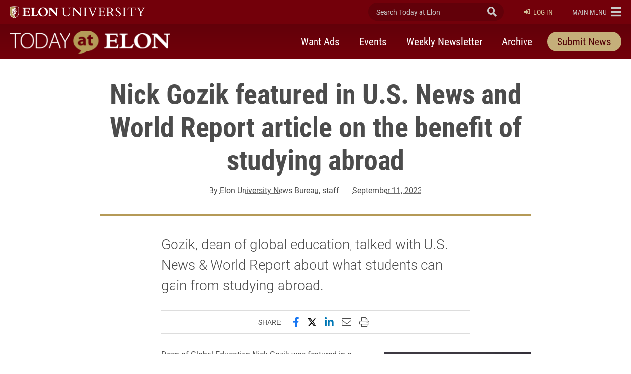

--- FILE ---
content_type: text/html; charset=UTF-8
request_url: https://www.elon.edu/u/news/2023/09/11/nick-gozik-featured-in-u-s-news-and-world-report-article-on-the-benefit-of-studying-abroad/
body_size: 16557
content:
<!DOCTYPE html>
<html lang="en">
<head>
	<!-- Site Meta -->
	<meta charset="utf-8" />
	<meta name="viewport" content="width=device-width,initial-scale=1">
	<meta http-equiv="X-UA-Compatible" content="IE=edge" />
	<meta name="google-site-verification" content="MdIq3WB0S_05CH7QjYv2Nrc-j-6TXzkc_1zh7Ab6Xv0" />
	<meta name="facebook-domain-verification" content="mran33yqcbsnbq2117b2kqkjoj1kcy" />
	
		
			<!-- Favicons -->
		<link rel="apple-touch-icon" sizes="57x57" href="https://www.elon.edu/u/news/wp-content/themes/ElonUniversity-Base/assets/img/favicons/apple-icon-57x57.png">
		<link rel="apple-touch-icon" sizes="60x60" href="https://www.elon.edu/u/news/wp-content/themes/ElonUniversity-Base/assets/img/favicons/apple-icon-60x60.png">
		<link rel="apple-touch-icon" sizes="72x72" href="https://www.elon.edu/u/news/wp-content/themes/ElonUniversity-Base/assets/img/favicons/apple-icon-72x72.png">
		<link rel="apple-touch-icon" sizes="76x76" href="https://www.elon.edu/u/news/wp-content/themes/ElonUniversity-Base/assets/img/favicons/apple-icon-76x76.png">
		<link rel="apple-touch-icon" sizes="114x114" href="https://www.elon.edu/u/news/wp-content/themes/ElonUniversity-Base/assets/img/favicons/apple-icon-114x114.png">
		<link rel="apple-touch-icon" sizes="120x120" href="https://www.elon.edu/u/news/wp-content/themes/ElonUniversity-Base/assets/img/favicons/apple-icon-120x120.png">
		<link rel="apple-touch-icon" sizes="144x144" href="https://www.elon.edu/u/news/wp-content/themes/ElonUniversity-Base/assets/img/favicons/apple-icon-144x144.png">
		<link rel="apple-touch-icon" sizes="152x152" href="https://www.elon.edu/u/news/wp-content/themes/ElonUniversity-Base/assets/img/favicons/apple-icon-152x152.png">
		<link rel="apple-touch-icon" sizes="180x180" href="https://www.elon.edu/u/news/wp-content/themes/ElonUniversity-Base/assets/img/favicons/apple-icon-180x180.png">
		<link rel="icon" type="image/png" sizes="192x192"  href="https://www.elon.edu/u/news/wp-content/themes/ElonUniversity-Base/assets/img/favicons/android-icon-192x192.png">
		<link rel="icon" type="image/png" sizes="32x32" href="https://www.elon.edu/u/news/wp-content/themes/ElonUniversity-Base/assets/img/favicons/favicon-32x32.png">
		<link rel="icon" type="image/png" sizes="96x96" href="https://www.elon.edu/u/news/wp-content/themes/ElonUniversity-Base/assets/img/favicons/favicon-96x96.png">
		<link rel="icon" type="image/png" sizes="16x16" href="https://www.elon.edu/u/news/wp-content/themes/ElonUniversity-Base/assets/img/favicons/favicon-16x16.png">
		<link rel="manifest" href="https://www.elon.edu/u/news/wp-content/themes/ElonUniversity-Base/assets/img/favicons/manifest.json">
		<meta name="msapplication-TileColor" content="#ffffff">
		<meta name="msapplication-TileImage" content="https://www.elon.edu/u/news/wp-content/themes/ElonUniversity-Base/assets/img/favicons/ms-icon-144x144.png">
		<meta name="theme-color" content="#ffffff">
		<!-- End Favicons -->			<!-- Google Tag Manager -->
	<script>(function(w,d,s,l,i){w[l]=w[l]||[];w[l].push({'gtm.start':
	new Date().getTime(),event:'gtm.js'});var f=d.getElementsByTagName(s)[0],
	j=d.createElement(s),dl=l!='dataLayer'?'&l='+l:'';j.async=true;j.src=
	'https://www.googletagmanager.com/gtm.js?id='+i+dl;f.parentNode.insertBefore(j,f);
	})(window,document,'script','dataLayer','GTM-TJHWF8');</script>
	<!-- End Google Tag Manager -->		
	<!-- Open Graph -->
	<meta property="og:title" content="Nick Gozik featured in U.S. News and World Report article on the benefit of studying abroad" />
	<meta property="og:description" content="Gozik, dean of global education, talked with U.S. News &amp; World Report about what students can gain from studying abroad. " />
	<meta property="og:type" content="article" />
	<meta property="og:url" content="https://www.elon.edu/u/news/2023/09/11/nick-gozik-featured-in-u-s-news-and-world-report-article-on-the-benefit-of-studying-abroad/" />
	<meta property="og:locale" content="en_US" />
	<meta property="og:site_name" content="Today at Elon" />
	<meta property="og:image" content="https://eloncdn.blob.core.windows.net/eu3/sites/74/2023/09/Screenshot-2023-09-11-at-3.09.40-PM.png" />
	<meta property="og:image:type" content="image/png" />
	<meta property="og:image:width" content="2610" />
	<meta property="og:image:height" content="1450" />
	<meta name="twitter:card" content="summary_large_image" />
	<meta name="twitter:site" content="@elonuniversity" />
	<meta name="twitter:title" content="Nick Gozik featured in U.S. News and World Report article on the benefit of studying abroad" />
	<meta name="twitter:description" content="[caption id="attachment_896169" align="alignright" width="300"] Nick Gozik, dean of global education[/caption] Dean of Global Education Nick Gozik was featured in a recent article from U.S. News..." />
	<meta content="twitter:image" content="https://eloncdn.blob.core.windows.net/eu3/sites/74/2023/09/Screenshot-2023-09-11-at-3.09.40-PM.png" />
	<meta name="elon:share_email_subject" content="Nick Gozik featured in U.S. News and World Report article on the benefit of studying abroad" />
	<meta name="elon:share_email_body" content="[caption id="attachment_896169" align="alignright" width="300"] Nick Gozik, dean of global education[/caption] Dean of Global Education Nick Gozik was featured in a recent article from U.S. News..." />
	<meta name="elon:share_tweet" content="" />
	<meta property="og:article:published_time" content="2023-09-11 15:08:11" />
	<meta property="og:article:modified_time" content="2023-09-11 15:10:32" />
	<meta property="og:article:author" content="Trajan Warren" />
	<!-- End Open Graph -->	
	<!-- WP Enqueued Head Scripts and Styles -->
	<title>Nick Gozik featured in U.S. News and World Report article on the benefit of studying abroad | Today at Elon | Elon University</title>
<link rel='dns-prefetch' href='//platform-api.sharethis.com' />
<link rel='dns-prefetch' href='//25livepub.collegenet.com' />
<link rel='dns-prefetch' href='//use.typekit.net' />
<link rel='dns-prefetch' href='//s.w.org' />
<link rel="alternate" type="application/rss+xml" title="Today at Elon &raquo; Feed" href="https://www.elon.edu/u/news/feed/" />
<link rel="alternate" type="application/rss+xml" title="Today at Elon &raquo; Comments Feed" href="https://www.elon.edu/u/news/comments/feed/" />
<link rel='stylesheet' id='elon-global-header-footer-styles-css'  href='//www.elon.edu/u/news/wp-content/themes/ElonUniversity-Base/assets/styles/css/elon-global-header-footer-api-styles.css?ver=1765552634' type='text/css' media='all' />
<link rel='stylesheet' id='owl-carousel-styles-css'  href='https://www.elon.edu/u/news/wp-content/themes/ElonUniversity-Base/assets/styles/css/vendor/owl-carousel/owl.carousel.css?ver=2.3.4' type='text/css' media='all' />
<link rel='stylesheet' id='elon-lity-styles-css'  href='https://www.elon.edu/u/news/wp-content/themes/ElonUniversity-Base/assets/js/plugins/lity/lity.min.css?ver=1.5.67' type='text/css' media='all' />
<link rel='stylesheet' id='elon-slim-plus-header-styles-css'  href='//www.elon.edu/u/news/wp-content/themes/ElonUniversity-Base/assets/styles/css/elon-slim-plus-header-styles.css?ver=1765552634' type='text/css' media='all' />
<link rel='stylesheet' id='elon-font-awesome-pro-css'  href='https://www.elon.edu/u/news/wp-content/themes/ElonUniversity-Base/assets/styles/fontawesome/latest/css/all.min.css?ver=5.15.3' type='text/css' media='all' />
<link rel='stylesheet' id='elon-font-awesome-v4-shims-css'  href='https://www.elon.edu/u/news/wp-content/themes/ElonUniversity-Base/assets/styles/fontawesome/latest/css/v4-shims.min.css?ver=5.15.3' type='text/css' media='all' />
<link rel='stylesheet' id='elon-news-fonts-css'  href='https://use.typekit.net/jum2yre.css?ver=1.5.67' type='text/css' media='all' />
<link rel='stylesheet' id='air-datepicker-css'  href='https://www.elon.edu/u/news/wp-content/themes/ElonUniversity-News/assets/js/src/plugins/air-datepicker/css/datepicker.min.css?ver=2.2.3' type='text/css' media='all' />
<link rel='stylesheet' id='elon-news-styles-css'  href='https://www.elon.edu/u/news/wp-content/themes/ElonUniversity-News/assets/styles/css/elon-news-theme-styles.min.css?ver=1763481088' type='text/css' media='all' />
<script type='text/javascript' src='//25livepub.collegenet.com/scripts/spuds.js?ver=1.5.67'></script>
<link rel='https://api.w.org/' href='https://www.elon.edu/u/news/wp-json/' />
<link rel='prev' title='Srikant Vallabhajosula conducts in-person National Biomechanics Day celebration in India' href='https://www.elon.edu/u/news/2023/09/11/srikant-vallabhajosula-conducts-in-person-national-biomechanics-day-celebration-in-india/' />
<link rel='next' title='Elon announces 2023-24 Community-Based Learning faculty development award recipients' href='https://www.elon.edu/u/news/2023/09/12/elon-announces-2023-24-community-based-learning-faculty-development-award-recipients/' />
<link rel="canonical" href="https://www.elon.edu/u/news/2023/09/11/nick-gozik-featured-in-u-s-news-and-world-report-article-on-the-benefit-of-studying-abroad/" />
<link rel='shortlink' href='https://www.elon.edu/u/news/?p=958229' />
<link rel="alternate" type="application/json+oembed" href="https://www.elon.edu/u/news/wp-json/oembed/1.0/embed?url=https%3A%2F%2Fwww.elon.edu%2Fu%2Fnews%2F2023%2F09%2F11%2Fnick-gozik-featured-in-u-s-news-and-world-report-article-on-the-benefit-of-studying-abroad%2F" />
<link rel="alternate" type="text/xml+oembed" href="https://www.elon.edu/u/news/wp-json/oembed/1.0/embed?url=https%3A%2F%2Fwww.elon.edu%2Fu%2Fnews%2F2023%2F09%2F11%2Fnick-gozik-featured-in-u-s-news-and-world-report-article-on-the-benefit-of-studying-abroad%2F&#038;format=xml" />

<!-- be_ixf, sdk, gho-->
<meta name="be:sdk" content="php_sdk_1.5.8" />
<meta name="be:timer" content="81ms" />
<meta name="be:orig_url" content="https%3A%2F%2Fwww.elon.edu%2Fu%2Fnews%2F2023%2F09%2F11%2Fnick-gozik-featured-in-u-s-news-and-world-report-article-on-the-benefit-of-studying-abroad%2F" />
<meta name="be:norm_url" content="https%3A%2F%2Fwww.elon.edu%2Fu%2Fnews%2F2023%2F09%2F11%2Fnick-gozik-featured-in-u-s-news-and-world-report-article-on-the-benefit-of-studying-abroad%2F" />
<meta name="be:capsule_url" content="https%3A%2F%2Fixfd1-api.bc0a.com%2Fapi%2Fixf%2F1.0.0%2Fget_capsule%2Ff00000000297652%2F0631407743" />
<meta name="be:api_dt" content="py_2023;pm_07;pd_28;ph_14;pmh_03;p_epoch:1690567433960" />
<meta name="be:mod_dt" content="py_2023;pm_07;pd_28;ph_14;pmh_03;p_epoch:1690567433960" />
<meta name="be:diag" content="u32FqjA9BjGT6onW/ojNPBvOoXAZbvr+FtKI27x5u47tcrmgziPR8fGJAjmhjh6utkZKoLhAaXdjbKmdXM/zxdkQwE2s213E3E0FzH2ygDn1rZxqHAQLtMLbisKEAHsjYzlLdDGMevXi743UN1klE3kp0b7Sm1dazBeh0K/Z+RWxzoFl/X3oZygDOAbPNsf46Yvlq4PMc6p2yfr/mJ6hqQvRdw7GOkLxRQVQbR30QKzPwKfcE6EXmZA52Xx11Rqj7DDMfRzj0kb4bjdURWGWMPF3tEVMXKw/+ksgvC6a5wLRsIoEa/yoxhAKigqNG/aCZ2WVgcRwtd2baWph6/sesfm/RBXnefqVn/+GkPiSWzjTG/YVGWbSxmCD6nNETBXbmnw9sXQEF9OZDD+Ba3rsgpUM8l97WdNeKVsHIOzGXbkwC+6NdAsyMcpTTqMfF1gBAQ/W7OiPIduQPgAOvg3EONvLo6C0hgZEYoAeB7wO+Xb/VdbA4qt4veYUvFd/lNrU2E+HrqqUhGx4FyxZJoHI5UdmgCcwomD2aUnhgp6JquIcoVFvP1YSHhrnCN36n/w9PgHUrmplgEMjkWipYKEO100mxfgMGCseHEuo2ilCh2WfnMxnQzs1Mev2cZN7eCUXNUwj6apiWqwRX2f7xuScwYoNAv0xb8tMHJJQYzLCSjsITLtCcr3Ll5GhdS7DxPzh6BzGA+eQRm7CO+gY9RvtWZ/2k1rB9NsbG4IJcAY/c8idC10G1QsfN5APP+7IECsHrpAaQe4ALSZxDxLcZ9WP0R40gXVUVjLfL8Ah9n4pANaqlMoDHGOI+p9sB4khA5K2tjL7+s8OyV/Pet8/Fq941vVSDUcvv8IINwnxvAm0igirHCyBW0oMbb9wjO3HklhRwZHUec+x0r7GZpF0S6kDeTrhtr8yHHEJjMXqzCdonCJ1Kyx1R5410xBkv54WhsN07fMHiSaVugE/3ssD1/fxcCM7sWlasZd5XNpb/nn4ZxtSEkGaE3L/CQ6UDs0+DPbI+/omfRcO8h62aCJUnrrEd3v/Dy5id8OU28KRvtCai/Ymaji9DkytpMBUe9V7jH974Bvu4o1nU6HmP23ih16mPI0quIeIVznoLJBhvYvI9JR1Rnp+mfVHFIyiNa8HWCNhETZqckb6XADALm7ihEG1/1DJ8cXnEx17WqRSHW1Kh47A8IPQZ8ALhnJebPHe5flLLK7MqgpWpoUUAZ5ocqo6Md07MzQwGgJXsQAnDVVdgO0aY8/htLY+StjOkMRRCQ9Jgsrbk64pcJGi8YhCMymvK7TyYHH08jhWqow+y8ufH1qh3sc8thebS5FftG/sVyvSFuIALaqP2nKv8bPZL01p2KOo0BsXDcT2s9qq4we0+OSJRkNAeeNnLPDMVxOAk2O0D0b/NrVaNWzDPFtva2uF0GjfBo7sluW2pkwjKHNybGBJViC1YibYRBhENJElWPOA1Etxcq7umkxPCF8S+235G808knPOTn3Y53DkgMiq31dZrdRpTFrF4UBxjDtGzOSSYvIFKgRQC+PAb8qf6bK1iR0XsYFuim2/CiqxaEF6lJ600WNL41vuAsgDmr/qtT4Ai8iZbSVZb0qs9djfFRyeI9Dr4EHHe7h06SX44eV1+oSC6FoiWv9lwC5C3KUKrYMXQXMXDvPDcbNe94kvjc5flh5+YxVuIK0VkLldsYFEXHvy+t28f5VaqAXH6xYyIJztBM1E47uMUUiCIOlspnkvhv/rF0IO/h7lkGPsXC90bV2PI4U45E4b24irgsulgvBh0pFZtKVHlSBYfEkY8Uv71VTgi6hrfAocEqXhfp4kIHYXurhlHi6p4A4mPCctl4azjNtBSxgECkimYVvnNj9wUiCgmyRBmHyOHzynsuQbr1hmkImc91FYoQGzr032DbSw6mZeROHVU01raUp5C0ytmJuRfREC6LC+0/c0lQSmpME7rQU6kB+Rp4XKYrMHVTanlqBzlGllHqhKNsfKzBvv/O49xGHZKmuwdMmDJXcSUAMAHwvYBGFHHhGciDmXhRtGkE/Cn/dz4NdoLSIKnFKVpeFZjYnvBvpKp/[base64]/mDWDKxDxyPAocaS8xHhzNQdrIWyHrMXiIwfyMzxJ6cT7cN7GIv1WEzKmQLZYJTeVsEmVkqbQ8uLC4gQA6Nz4ilRm0F1op5GIuvTiOwQerV37Opy+3i5uATbkDvA7xIegt817wcJ3HQ5OkVoTf0ID++5tnyVR0vnMBf+jKN+S1D86IaA5e/akG8YgieBA77l0Kdz7BDOZRVyQn3fk+ieD/V5cXaN+xY543ZM/tiqz+dTnnXCTW7ywW2ubd4Qd9ek/uvtjCezthofaB5iXJSju0yEIHphiVx8TXN2iWzyBhEX69riWV6U4laSVOdjifwCNsM7NaoJEDr4qNbraYW4RfvHjpRFW+6I25D9lmkN+iUSwG0WP0wH7mW84u+8GNkr1jR7cWIzmJ1AJcMjoNLJSEFsLd1GbW/V6GM6Fp6WqBiPJEKLGshX4RxvpMiyYf6we+kU2Bgt5LzlU3TEBuAg3z6gsarptbVTVcWRUXSKEdxGvasK1W8lmS9B95ixC3vL83nPnZNaaMFoVIr9FcqtwYbHf3pNK8pebgSx7+LNcyzzgUmypw9fxhd5MFa/HG7c/7TZwJ98cI6076fcMWZib4moTbKoZtTlJ3i0ebVrSXjPTE9CLwBiKc/d9zGBofkM25OPjs9VuWFBD+21eskFFygLka37BaWdYMxnRpqcKiMT5siLTOlzVK1N4oIF+sv6oMHRltxT/7qazwR91ZHSGJI71Ns4wKtLhlocTH3ngx/Vc8UigiPL60dGt" />
<meta name="be:messages" content="false" />


<script data-cfasync="false" data-url="PhotoManager" id="marvel" data-customerid="f00000000297652" src="https://marvel-b2-cdn.bc0a.com/marvel.js"></script>
	
	<!-- Custom Page Styles -->
		
	<!-- Custom Page JavaScript -->
		
</head>


<body class="post-template-default single single-post postid-958229 single-format-standard has-site-header--simple-nav">
	
			<!-- Start Google Tag Manager (noscript) -->
	<noscript><iframe src="https://www.googletagmanager.com/ns.html?id=GTM-TJHWF8" 
	height="0" width="0" style="display:none;visibility:hidden"></iframe></noscript>
	<!-- End Google Tag Manager (noscript) -->
	
	<!-- Facebook JavaScript SDK -->
	<div id="fb-root"></div>
	<script>
	(function(d, s, id) {
		var js, fjs = d.getElementsByTagName(s)[0];
		if (d.getElementById(id)) return;
		js = d.createElement(s); js.id = id;
		js.src = "//connect.facebook.net/en_US/sdk.js#xfbml=1&version=v2.9";
		fjs.parentNode.insertBefore(js, fjs);
	}(document, 'script', 'facebook-jssdk'));
	</script>
	<!-- End Facebook JavaScript SDK -->	
	<!-- Start Global Header Jump Links -->
<ul class="global-header--sr-jump-links" id="srJumpLinks">
	<li><a class="global-sr-jump-link" href="#mainArea">Jump to main content</a></li>
	<li><a class="global-sr-jump-link" id="jumpToSearchMobile" href="#globalNavSearchArea">Jump to search</a></li>
	<li><a class="global-sr-jump-link" id="jumpToSearch" href="#searchArea">Jump to search</a></li>
	<li><a class="global-sr-jump-link" href="#footerArea">Jump to the footer</a></li>
</ul>
<!-- END Global Header Jump Links -->
<!-- Site Header
================================================== -->
<header id="headerArea" class="site-header site-header--simple-nav" role="banner" aria-label="Site Header">

	<!-- Elon Top Bar
	================================================== -->
	<div class="site-header--elon-top-bar">				
		<div class="site-header--container">
			<div class="site-header--row">

				<!-- Elon Brand
				================================================== -->
				<div class="site-header--elon-brand">
					<a href="https://www.elon.edu/">
						<img class="site-header--elon-logo-mobile" src="https://www.elon.edu/u/news/wp-content/themes/ElonUniversity-Base/assets/img/global/slim-plus-header/elon-wordmark-reverse.png" alt="Elon University home">
						<img class="site-header--elon-logo-desktop" src="https://www.elon.edu/u/news/wp-content/themes/ElonUniversity-Base/assets/img/global/slim-plus-header/elon-2024-reverse-primary-one-line-signature.png" alt="Elon University home">
					</a>
				</div>
				<!-- /.site-header--elon-brand -->

				<!-- Site Search
				================================================== -->
				<div class="site-header--search">
					<form id="searchArea"  data-which="site-header">
						<input value="009455150392920241679:benawwy4d2u" name="cx" type="hidden">
						<input value="FORID:10" name="cof" type="hidden">
						<input value="UTF-8" name="ie" type="hidden">
						<label for="elonEduSearch" class="sr-only">Search Today at Elon</label>
						<input class="site-header--search-input" id="elonEduSearch" placeholder="Search Today at Elon" name="search_terms" type="search">
						<button class="site-header--search-submit" id="elonEduSearchSubmit" type="submit"><i class="fa fa-search" aria-hidden="true"></i><span class="sr-only">Submit Search</span></button>
					</form>
				</div>
				<!-- /.site-header--search -->
				
								<!-- Site Login
				================================================== -->
				<div class="site-header--login" id="siteHeaderLogin">
					
					<a class="login-link" href="https://www.elon.edu/u/news/dashboard/"><i class="fa fa-sign-in" aria-hidden="true"></i>Log In</a>					
				</div>
				<!-- /.site-header--login -->
				
				<!-- Elon Global Nav Toggle
				================================================== -->
				<div class="site-header--global-nav-toggle">
					<a class="global-nav--toggle" id="globalNavToggle" href="#" role="button" aria-haspopup="true" aria-expanded="false" aria-controls="globalNav"><span class="link-label sr-only-mobile"><span class="sr-only">Elon </span>Main Menu</span><i class="fa fa-bars" aria-hidden="true"></i></a>
				</div>
				<!-- /.site-header--global-nav-toggle -->

				<!-- Elon Global Nav
				================================================== -->
				<nav class="global-nav--links" id="globalNav" aria-label="Elon.edu Main Navigation" aria-hidden="true">

					<div class="global-nav--search">
						<form id="globalNavSearchArea"  data-which="global-nav">
							<input value="009455150392920241679:benawwy4d2u" name="cx" type="hidden">
							<input value="FORID:10" name="cof" type="hidden">
							<input value="UTF-8" name="ie" type="hidden">
							<label for="globalNavSearch" class="sr-only">Search Today at Elon</label>
							<input class="global-nav--search-input" id="globalNavSearch" placeholder="Search Today at Elon" name="search_terms" type="search">
							<button class="global-nav--search-submit" id="globalNavSearchSubmit" type="submit"><i class="fa fa-search" aria-hidden="true"></i><span class="sr-only">Submit Search</span></button>
						</form>
					</div>

										
					<nav class="global-nav--cta" aria-label="Elon.edu Call to Action Navigation">
						<ul id="menu-utility-nav-right-2018" class="menu"><li id="menu-item-5538" class="menu-item menu-item-type-custom menu-item-object-custom menu-item-5538"><a href="https://www.elon.edu/makeagift">Give</a></li>
<li id="menu-item-5542" class="menu-item menu-item-type-custom menu-item-object-custom menu-item-5542"><a href="https://www.elon.edu/u/admissions/undergraduate/apply/">Apply</a></li>
</ul>					</nav>
					
					<nav class="global-nav--primary" aria-label="Elon.edu Primary Navigation">
						<ul id="menu-primary-nav-2018" class="menu"><li id="menu-item-5566" class="menu-item menu-item-type-custom menu-item-object-custom menu-item-5566"><a href="https://www.elon.edu/u/nav-about/">About</a></li>
<li id="menu-item-5546" class="menu-item menu-item-type-custom menu-item-object-custom menu-item-5546"><a href="https://www.elon.edu/u/nav-admissions/">Admissions</a></li>
<li id="menu-item-5550" class="menu-item menu-item-type-custom menu-item-object-custom menu-item-5550"><a href="https://www.elon.edu/academics">Academics</a></li>
<li id="menu-item-5574" class="menu-item menu-item-type-custom menu-item-object-custom menu-item-5574"><a href="https://www.elon.edu/u/nav-global/">Global</a></li>
<li id="menu-item-5554" class="menu-item menu-item-type-custom menu-item-object-custom menu-item-5554"><a href="https://www.elon.edu/u/nav-campus-life/">Campus Life</a></li>
<li id="menu-item-5558" class="menu-item menu-item-type-custom menu-item-object-custom menu-item-5558"><a href="http://elonphoenix.com/">Athletics</a></li>
<li id="menu-item-5562" class="menu-item menu-item-type-custom menu-item-object-custom menu-item-5562"><a href="https://www.elon.edu/u/nav-alumni/">Alumni</a></li>
</ul>					</nav>
					
					<nav class="global-nav--secondary" aria-label="Elon.edu Secondary Navigation">
						<ul id="menu-utility-nav-left-2018" class="menu"><li id="menu-item-5526" class="menu-item menu-item-type-custom menu-item-object-custom menu-item-5526"><a href="https://www.elon.edu/u/student-resources/">Students</a></li>
<li id="menu-item-5530" class="menu-item menu-item-type-custom menu-item-object-custom menu-item-5530"><a href="https://www.elon.edu/u/faculty-staff-resources/">Faculty &#038; Staff</a></li>
<li id="menu-item-5534" class="menu-item menu-item-type-custom menu-item-object-custom menu-item-5534"><a href="https://www.elon.edu/u/parents-resources/">Parents</a></li>
</ul>					</nav>

										<nav class="global-nav--resources-wrap" aria-label="Elon.edu Resources Navigation">
						<ul class="global-nav--resources">
															<li><a href="https://ontrack.elon.edu/"><i class="fa fa-user-circle-o" aria-hidden="true"></i>OnTrack</a></li>
															<li><a href="https://www.elon.edu/moodle/"><i class="fa fa-graduation-cap" aria-hidden="true"></i>Moodle</a></li>
															<li><a href="https://www.elon.edu/calendar"><i class="fa fa-calendar" aria-hidden="true"></i>Calendar</a></li>
															<li><a href="https://www.elon.edu/u/news"><i class="fa fa-newspaper-o" aria-hidden="true"></i>News</a></li>
															<li><a href="https://www.elon.edu/library/"><i class="fa fa-book" aria-hidden="true"></i>Library</a></li>
															<li><a href="https://www.elon.edu/maps"><i class="fa fa-map" aria-hidden="true"></i>Maps</a></li>
															<li><a href="https://www.elon.edu/directories/"><i class="fa fa-id-card-o" aria-hidden="true"></i>Directory</a></li>
															<li><a href="https://www.elon.edu/email/"><i class="fa fa-envelope" aria-hidden="true"></i>Email</a></li>
													</ul>
					</nav>
										
					
					<a class="global-nav--toggle-close" id="globalNavClose" href="#" role="button" aria-haspopup="true" aria-expanded="false" aria-controls="globalNav"><i class="fa fa-times-circle" aria-hidden="true"></i><span class="sr-only">Close Elon.edu Main Navigation</span></a>

				</nav>
				<!-- /#globalNav.global-nav--links -->

			</div>
			<!-- /.site-header--row -->
		</div>
		<!-- /.site-header--container -->
	</div>
	<!-- /.site-header--elon-top-bar -->


		
	<!-- Site Header Top
	================================================== -->
	<div class="site-header--top">
		<div class="site-header--container">
			<div class="site-header--row">

				<!-- Site Title
				================================================== -->
				<div class="site-header--site-title">
					<div class="site-header--site-link-wrap">
												<a href="https://www.elon.edu/u/news">
							
														<img src="https://www.elon.edu/u/news/wp-content/uploads/sites/74/2019/08/today-at-elon-logo.png" alt="">
							<span class="sr-only">Today at Elon home</span>
														
						</a>
					</div>
				</div>
				<!-- /.site-header--site-title -->
				
								
				<!-- Site Primary Nav - Simple
				================================================== -->
				<div class="site-header--primary-nav-simple" id="sitePrimaryNavSimple">
					
					<button class="mobile-nav-toggler collapsed" id="siteMobileSimpleNavToggle" type="button" data-toggle="collapse" data-target="#siteSimpleNavContent" aria-controls="siteSimpleNavContent" aria-expanded="false" aria-label="Toggle site navigation"><span class="toggler-label">Menu</span><span class="hamburger-box" aria-hidden="true"><span class="hamburger-inner"></span></span>
					</button>
					
					<div class="mobile-nav-collapse collapse" id="siteSimpleNavContent">
						<nav class="site-header--nav" aria-label="Today at Elon Primary Navigation">
						<ul id="menu-primary-nav" class="nav-list"><li id="menu-item-655065" class="menu-item menu-item-type-custom menu-item-object-custom menu-item-655065"><a href="https://www.elon.edu/u/news/want-ads/">Want Ads</a></li>
<li id="menu-item-655061" class="menu-item menu-item-type-post_type menu-item-object-page menu-item-655061"><a href="https://www.elon.edu/u/news/upcoming-events/">Events</a></li>
<li id="menu-item-655057" class="menu-item menu-item-type-post_type menu-item-object-page menu-item-655057"><a href="https://www.elon.edu/u/news/newsletter/">Weekly Newsletter</a></li>
<li id="menu-item-655053" class="menu-item menu-item-type-post_type menu-item-object-page menu-item-655053"><a href="https://www.elon.edu/u/news/archive/">Archive</a></li>
<li id="menu-item-655069" class="menu-item--style-as-btn menu-item menu-item-type-post_type menu-item-object-page menu-item-655069"><a href="https://www.elon.edu/u/news/submit-news/">Submit News</a></li>
</ul>						</nav>
					</div>
					
				</div>
				<!-- /#sitePrimaryNavSimple.site-header--primary-nav-simple -->
				
				
			</div>
			<!-- /.site-header--row -->
		</div>
		<!-- /.site-header--container -->
	</div>
	<!-- /.site-header--top -->
	
		
	
	
</header>
<!-- /.site-header -->
<main id="mainArea">
	
	<!-- Article Main Area -->
	<article class="article--main container" aria-labelledby="pageTitleLabel">

		
<!-- Page Header -->
<header class="page--header single-article--header page-header--has-img">
	<div class="page-header--col">
		<div class="page-header--content-row">
		
			<div class="page-header--content-text page-header--content-col">
				<h1 class="page-header--title" id="pageTitleLabel">Nick Gozik featured in U.S. News and World Report article on the benefit of studying abroad</h1>
				<div class="page-header--byline">
					
										<p class="header-byline--author">By <a href="https://www.elon.edu/u/news/author/twarren8/">Elon University News Bureau</a>, staff</p>
										<p class="header-byline--published-date"><a href="https://www.elon.edu/u/news/2023/09/11/">September 11, 2023</a></p>
					
										
					
				</div>
			</div>

					
		</div>
	</div>
</header>
<!-- END Page Header -->		
		<!-- Page Content -->
		<div class="page--content article--content">
			<div class="page-content--main">
				
								<!-- Article Summary -->
				<div class="article-content--summary">
					<p>Gozik, dean of global education, talked with U.S. News &amp; World Report about what students can gain from studying abroad.</p>
				</div>
				<!-- END Article Summary -->
								
				<!-- Article Social Share -->
<div class="article-content--share">
	<div class="content-share--label">Share:</div>
	<div class="content-share--share-items">
		<button type="button" class="share-item share-item--facebook st-custom-button" data-network="facebook">
			<span class="sr-only">Share this page on Facebook</span><i class="fab fa-facebook-f" aria-hidden="true"></i>
		</button>
		<button type="button" class="share-item share-item--twitter st-custom-button" data-network="twitter">
			<span class="sr-only">Share this page on X (formerly Twitter)</span><i class="fab fa-twitter-x-patch" aria-hidden="true"></i>
		</button>
		<button type="button" class="share-item share-item--linkedin st-custom-button" data-network="linkedin">
			<span class="sr-only">Share this page on LinkedIn</span><i class="fab fa-linkedin-in" aria-hidden="true"></i>
		</button>
		<button type="button" class="share-item share-item--email st-custom-button" data-network="email">
			<span class="sr-only">Email this page to a friend</span><i class="fal fa-envelope" aria-hidden="true"></i>
		</button>
		<button type="button" class="share-item share-item--print st-custom-button" data-network="print">
			<span class="sr-only">Print this page</span><i class="fal fa-print" aria-hidden="true"></i>
		</button>
	</div>
</div>
<!-- END Article Social Share -->				
				<!-- Article Body -->
<div class="article-content--body">
			
		<figure id="attachment_896169" aria-describedby="figcaption_attachment_896169" class="wp-caption alignright size-full" itemscope itemtype="http://schema.org/ImageObject"><img itemprop="contentURL" src="https://eloncdn.blob.core.windows.net/eu3/sites/74/2022/01/Nick_Gozik.jpeg" alt="" width="300" height="417" class="size-full wp-image-896169" /><figcaption id="figcaption_attachment_896169" class="wp-caption-text" itemprop="description">Nick Gozik, dean of global education</figcaption></figure>
<p>Dean of Global Education Nick Gozik was featured in a recent article from U.S. News &amp; World Report on the benefit of studying abroad.</p>
<p>Gozik told contributor Miki Tanikawa is it difficult to imagine college graduates not needing to use the skills they&#8217;ve gained through study abroad and other global experiences.</p>
<p><span style="font-size: 1.25rem">“Whether it is a doctor who treats patients originating from other countries, a teacher with students from underrepresented backgrounds, or a scientist working in a multinational, it is increasingly necessary for graduates to be able to navigate difference and work with people from other cultures and backgrounds,&#8221; Gozik </span>said<span style="font-size: 1.25rem">.  </span></p>
<p>The <a href="https://www.usnews.com/education/articles/how-study-abroad-can-benefit-college-students">full article can be found here</a>.</p>
		
		
		
	
							
</div>
<!-- END Article Body -->				
				<!-- Article Tags -->
				<div class="article-content--tags"><!-- WP Categories/Taxonomies -->
<div class="content-tags--taxonomies">
	
		<div class="taxonomies--categories taxonomies--badges taxonomies--badges-teal">
		<p><span class="content-tags--section-title">Posted in: </span>
		
		 
			
						
		 
			
						<a href="https://www.elon.edu/u/news/category/facstaff/" rel="category tag">Faculty &amp; Staff</a> 
						
		 
			
						
				
		</p>
	</div>
		
		<div class="taxonomies--departments taxonomies--badges taxonomies--badges-gold-light">
		<p><span class="content-tags--section-title">Tagged: </span><a href="https://www.elon.edu/u/news/elon_departments_cat/isabella-cannon-global-education-center/" rel="tag">Isabella Cannon Global Education Center</a> <a href="https://www.elon.edu/u/news/elon_departments_cat/news-bureau/" rel="tag">News Bureau</a></p>
	</div>
		
</div>
<!-- END WP Categories/Taxonomies -->
<!-- Tagged Fac/Staff -->
<div class="content-tags--fac-staff">
	
	<p class="content-tags--section-title">People in this article:</p>
	
	<ul class="fac-staff--directory-list">
	
			<li class="fac-staff--directory-item">
			<a class="fac-staff--directory-link" href="https://www.elon.edu/u/directory/profile/ngozik/">
				<img class="fac-staff--directory-img" src="https://www.elon.edu/PhotoManager/GetImage.ashx?user=ngozik&w=80&crop=1:1">
				<div class="fac-staff--directory-info">
					<p class="fac-staff--directory-name">Nick Gozik</p>
					<p class="fac-staff--directory-title">Dean of Global Education and Assistant Professor</p>
				</div>
			</a>
		</li>
			
	</ul>
	
</div>
<!-- END Tagged Fac/Staff -->

</div>
				<!-- END Article Tags -->
                
			</div>
		</div>
		<!-- END Page Content -->
		
	</article>
	<!-- END Article Main Area -->
	
	<!-- Article Aside Area -->
	<aside class="article--aside">
		
		<!-- Featured News -->
<section id="asideFeaturedNews" class="aside--featured-news">
	
	<h2 class="news--styled-heading">Latest <strong>News</strong></h2>
	
	<div class="featured-news--row sm-gutter">
		
				
			<div class="news-item featured-news--news-item">
				<a class="news-item--link news-item--inner-wrap" href="https://www.elon.edu/u/news/2026/01/22/it-takes-a-village-project-awarded-grant-to-expand-family-programming/" aria-label="‘It Takes A Village’ Project awarded grant to expand family programming" aria-describedby="article-summary-1037411">
                    					<figure class="news-item--img">
						<img src="https://eloncdn.blob.core.windows.net/eu3/sites/74/2023/05/05_03_2023_It-Takes-A-Village-004-730x631.jpg" alt="The 15th annual “It Takes a Village” event May 3, 2023, in Alumni Gym on the campus of Elon University.">
					</figure>
                    					<div class="news-item--text">
						<h3 class="news-item--title">‘It Takes A Village’ Project awarded grant to expand family programming</h3>
						<p id="article-summary-1037411" class="news-item--desc">The new funds, from the United Way of Alamance County, will allow the literacy program to expand its ESL services offered to families.</p>
					</div>
				</a>
			</div>
		
				
			<div class="news-item featured-news--news-item">
				<a class="news-item--link news-item--inner-wrap" href="https://www.elon.edu/u/news/2026/01/21/jeff-stein-speaks-to-triad-business-journal-about-new-elon-role/" aria-label="Jeff Stein speaks to Triad Business Journal about new Elon role" aria-describedby="article-summary-1037386">
                    					<figure class="news-item--img">
						<img src="https://eloncdn.blob.core.windows.net/eu3/sites/74/2025/12/jeff-stein-730x473.jpg" alt="Headshot of Jeff Stein with white columns in the background">
					</figure>
                    					<div class="news-item--text">
						<h3 class="news-item--title">Jeff Stein speaks to Triad Business Journal about new Elon role</h3>
						<p id="article-summary-1037386" class="news-item--desc">Longtime Elon leader Jeff Stein was interviewed by the Triad Business Journal in Greensboro, North Carolina about his new role as chief integration officer and executive vice president.</p>
					</div>
				</a>
			</div>
		
				
			<div class="news-item featured-news--news-item">
				<a class="news-item--link news-item--inner-wrap" href="https://www.elon.edu/u/news/2026/01/21/betsy-schlehuber-25-earns-hearst-journalism-award-for-autism-feature/" aria-label="Betsy Schlehuber ’25 earns Hearst Journalism Award for autism feature" aria-describedby="article-summary-1037363">
                    					<figure class="news-item--img">
						<img src="https://eloncdn.blob.core.windows.net/eu3/sites/74/2026/01/Betsy_Schlehuber_4x3TN-730x548.jpg" alt="Betsy Schlehuber ’25 headshot">
					</figure>
                    					<div class="news-item--text">
						<h3 class="news-item--title">Betsy Schlehuber ’25 earns Hearst Journalism Award for autism feature</h3>
						<p id="article-summary-1037363" class="news-item--desc">The Elon graduate has been recognized nationally for her deeply reported multimedia feature, “The Autistic Experience at Elon University,” which centers the voices of autistic and neurodiverse students.</p>
					</div>
				</a>
			</div>
		
				
			<div class="news-item featured-news--news-item">
				<a class="news-item--link news-item--inner-wrap" href="https://www.elon.edu/u/news/2026/01/21/winter-weather-forecast-and-updates-at-elon-university/" aria-label="Winter weather forecast and updates at Elon University" aria-describedby="article-summary-1037319">
                    					<figure class="news-item--img">
						<img src="https://eloncdn.blob.core.windows.net/eu3/sites/74/2026/01/01_25_2025-Elon-Winter-Images-002-730x487.jpg" alt="Photo of Alamance Building from January 2025 following a brief snowfall.">
					</figure>
                    					<div class="news-item--text">
						<h3 class="news-item--title">Winter weather forecast and updates at Elon University</h3>
						<p id="article-summary-1037319" class="news-item--desc">Learn how to stay informed as Elon University officials actively monitor a Jan. 24-25 forecast calling for the region's first signifcant winter storm of 2026.</p>
					</div>
				</a>
			</div>
		
				
	</div>
</section>
<!-- Featured News -->		
		<!-- Homepage Newsletter Signup -->
<section class="news-home--newsletter" aria-labelledby="#sectionTitle-newsletter">
	<div class="news-home--container">

		<h2 class="news-home--styled-heading newsletter--heading" id="sectionTitle-newsletter"><strong>This Week at Elon</strong> Newsletter</h2>
		
		<p class="newsletter--desc">Get more Elon news delivered to your inbox.</p>
		
		<p id="mailchimp-error" class="newsletter--error"><i class="fal fa-exclamation-triangle fa-3x" aria-hidden="true"></i><span id="mailchimp-error-text"></span></p>
		<p id="mailchimp-message" class="newsletter--message"><i id="mailchimp-message-icon" class="fal fa-thumbs-up fa-3x" aria-hidden="true"></i><span id="mailchimp-message-text"></span></p>
		<p id="mailchimp-loader" class="newsletter--loader"><i class="fal fa-spinner fa-pulse fa-3x" aria-hidden="true"></i><span class="sr-only">Loading</span></p>
		
		<form id="mailchimp-signup" class="newsletter--form">
			<label class="sr-only" for="thisWeekSubscribe">Email Address</label>
			<input id="thisWeekSubscribe" class="form-control" type="email" name="email" placeholder="Email Address">
			<button class="btn btn-gold-light btn-sm">Subscribe</button>
		</form>

	</div>
</section>
<!-- END Homepage Newsletter Signup -->		
	</aside>
	<!-- End Article Aside Area -->
	
</main>

	

		<!-- Start Elon Global Footer -->
		<footer class="global-footer" id="footerArea">
			
			<a class="gf-to-top--sr-jump-link global-sr-jump-link" href="#srJumpLinks">Jump to Top</a>
			
						<div class="global-footer--social global-footer--row">
				<div class="gf-row--inner">
					<ul>
																	<li><a href="http://www.facebook.com/ElonUniversity" title="Facebook" target="_blank" rel="noopener noreferrer"><i class="fa fa-facebook" aria-hidden="true"></i><span class="sr-only">Elon University Facebook</span></a></li>
																							<li><a href="http://www.twitter.com/elonuniversity" title="X (formerly Twitter)" target="_blank" rel="noopener noreferrer"><i class="fa fa-twitter-x-patch" aria-hidden="true"></i><span class="sr-only">Elon University X (formerly Twitter)</span></a></li>
																							<li><a href="http://www.instagram.com/elonuniversity" title="Instagram" target="_blank" rel="noopener noreferrer"><i class="fa fa-instagram" aria-hidden="true"></i><span class="sr-only">Elon University Instagram</span></a></li>
																							<li><a href="http://www.linkedin.com/edu/school?id=18771" title="LinkedIn" target="_blank" rel="noopener noreferrer"><i class="fa fa-linkedin" aria-hidden="true"></i><span class="sr-only">Elon University LinkedIn</span></a></li>
																							<li><a href="https://www.flickr.com/photos/elonuniversity/" title="Flickr" target="_blank" rel="noopener noreferrer"><i class="fa fa-flickr" aria-hidden="true"></i><span class="sr-only">Elon University Flickr</span></a></li>
																							<li><a href="http://www.youtube.com/elonuniversity" title="YouTube" target="_blank" rel="noopener noreferrer"><i class="fa fa-youtube" aria-hidden="true"></i><span class="sr-only">Elon University YouTube</span></a></li>
																							<li><a href="https://www.elon.edu/u/about/contact-elon/social-media/" title="Full Social Media List"><i class="fa fa-list" aria-hidden="true"></i><span class="sr-only">Elon University Full Social Media List</span></a></li>
																</ul>
				</div>
			</div>
						
			<div class="global-footer--resources global-footer--row">
				<div class="gf-row--inner">
					
					<div class="gf-resources--links gf-resources--links-left">
						<ul id="menu-footer-nav-left" class="menu"><li id="menu-item-33" class="menu-item menu-item-type-custom menu-item-object-custom menu-item-33"><a href="https://www.elon.edu/u/about/contact-elon/">Contact Elon</a></li>
<li id="menu-item-25" class="menu-item menu-item-type-custom menu-item-object-custom menu-item-25"><a href="http://www.elon.edu/emergency">Emergency Info</a></li>
<li id="menu-item-29" class="menu-item menu-item-type-custom menu-item-object-custom menu-item-29"><a href="http://www.elon.edu/directories/">Campus Directories</a></li>
<li id="menu-item-37" class="menu-item menu-item-type-custom menu-item-object-custom menu-item-37"><a href="https://www.elon.edu/visit">Visit Campus</a></li>
<li id="menu-item-41" class="menu-item menu-item-type-custom menu-item-object-custom menu-item-41"><a href="http://www.elon.edu/eservices">Online Services</a></li>
<li id="menu-item-18022" class="menu-item menu-item-type-custom menu-item-object-custom menu-item-18022"><a href="https://secure.ethicspoint.com/domain/media/en/gui/90851/index.html">EthicsPoint</a></li>
<li id="menu-item-16121" class="menu-item menu-item-type-custom menu-item-object-custom menu-item-16121"><a href="https://www.elon.edu/hr">Human Resources</a></li>
<li id="menu-item-45" class="menu-item menu-item-type-custom menu-item-object-custom menu-item-45"><a href="https://www.elon.edu/u/campus-health-status-alerts/">Health Status &#038; Alerts</a></li>
</ul>					</div>
					
					<div class="gf-resources--links gf-resources--links-right">
						<ul id="menu-footer-nav-right" class="menu"><li id="menu-item-49" class="menu-item menu-item-type-custom menu-item-object-custom menu-item-49"><a href="http://www.elon.edu/spaces">Space Reservations</a></li>
<li id="menu-item-53" class="menu-item menu-item-type-custom menu-item-object-custom menu-item-53"><a href="https://www.elon.edu/library/">Library</a></li>
<li id="menu-item-57" class="menu-item menu-item-type-custom menu-item-object-custom menu-item-57"><a href="http://elon.bncollege.com/">Bookstore</a></li>
<li id="menu-item-61" class="menu-item menu-item-type-custom menu-item-object-custom menu-item-61"><a href="http://www.elon.edu/culturalcalendar">Box Office</a></li>
<li id="menu-item-65" class="menu-item menu-item-type-custom menu-item-object-custom menu-item-65"><a href="https://www.elon.edu/privacy">Privacy Policy</a></li>
<li id="menu-item-69" class="menu-item menu-item-type-custom menu-item-object-custom menu-item-69"><a href="https://www.elon.edu/u/compliance/">Nondiscrimination</a></li>
<li id="menu-item-16125" class="menu-item menu-item-type-custom menu-item-object-custom menu-item-16125"><a href="https://www.elon.edu/u/compliance/gdpr/">GDPR Information</a></li>
<li id="menu-item-18025" class="menu-item menu-item-type-custom menu-item-object-custom menu-item-18025"><a href="https://www.elon.edu/u/compliance/accessibility/">Accessibility</a></li>
</ul>					</div>
					
					<div class="gf-resources--location">
						<img alt="Map showing Elon University, a U.S. News nationally ranked best college, located in North Carolina between Greensboro and Raleigh" src="https://www.elon.edu/u/news/wp-content/themes/ElonUniversity-Base/assets/img/global/nc-map.svg" />
						<address>
							100 Campus Drive | Elon, NC 27244<br /><a href="tel:3362782000">336.278.2000</a>
						</address>
					</div>
					
				</div>
			</div>
			
			<div class="global-footer--copyright global-footer--row">
				<div class="gf-row--inner">
					<p>&copy; 2026 Elon University | All Rights Reserved</p>
				</div>
			</div>
			
						<div class="footer--be--related-links"><div class="footer--be--related-links-inner"><div class="be-ix-link-block"><div class="be-ix-link-block"><div class="be-related-link-container"><div class="be-label">Also of Interest</div><ul class="be-list"><li class="be-list-item"><a class="be-related-link" href="https://www.elon.edu/u/admissions/graduate/">Nine Graduate Programs in North Carolina</a></li><li class="be-list-item"><a class="be-related-link" href="https://www.elon.edu/u/campus-recreation-wellness/">Campus Recreation and Wellness in North Carolina</a></li><li class="be-list-item"><a class="be-related-link" href="https://www.elon.edu/u/inclusive-excellence/">University Inclusive Excellence in North Carolina</a></li></ul> </div></div>

<!-- be_ixf, sdk, is -->
</div></div></div>			
		</footer>
		<!-- END Elon Global Footer -->

<!-- Start WP Enqueued Footer Scripts -->

<span id="application_root" style="display: none;">/u/</span>
<script type='text/javascript' src='https://www.elon.edu/u/news/wp-content/themes/ElonUniversity-Base/assets/js/jquery/jquery-2.1.1.min.js'></script>
<script type='text/javascript' src='https://platform-api.sharethis.com/js/sharethis.js?ver=1.5.67#property=5d3f5bd1c44880001354fd51&#038;product=custom-share-buttons'></script>
<script type='text/javascript' src='//www.elon.edu/u/news/wp-content/themes/ElonUniversity-News/assets/js/dist/bundle.primary.min.js?ver=1763481088'></script>
<script type='text/javascript'>
/* <![CDATA[ */
var news_vars = {"ajax_url":"https:\/\/www.elon.edu\/u\/news\/wp-admin\/admin-ajax.php","this_week_already_subscribed":"This email address is already signed up for the This Week at Elon mailing list. If you feel you've received this message in error, please contact <a href=\"mailto:web@elon.edu\">web@elon.edu<\/a>.","this_week_invalid_email":"Please enter a valid email address.","this_week_general_error":"There was an error signing up this email address. Please contact <a href=\"mailto:web@elon.edu\">web@elon.edu<\/a> for assistance.","this_week_success":"Thank you for signing up!","home_filter_label":"See All Stories","home_filter_url":"https:\/\/www.elon.edu\/u\/news\/archive\/","rest_search":"https:\/\/www.elon.edu\/u\/news\/wp-json\/rest\/v1\/search","site_search_url":"https:\/\/www.elon.edu\/u\/news\/search-articles\/"};
/* ]]> */
</script>
<script type='text/javascript' src='//www.elon.edu/u/news/wp-content/themes/ElonUniversity-News/assets/js/dist/bundle.secondary.min.js?ver=1763481088'></script>
<script type='text/javascript' src='https://www.elon.edu/u/news/wp-includes/js/wp-embed.min.js?ver=1769096624'></script>
<!-- End WP Enqueued Footer Scripts -->


</body>
</html>

--- FILE ---
content_type: text/css
request_url: https://tags.srv.stackadapt.com/sa.css
body_size: -11
content:
:root {
    --sa-uid: '0-1e8f2327-ecfb-577f-71e4-04af99ed9322';
}